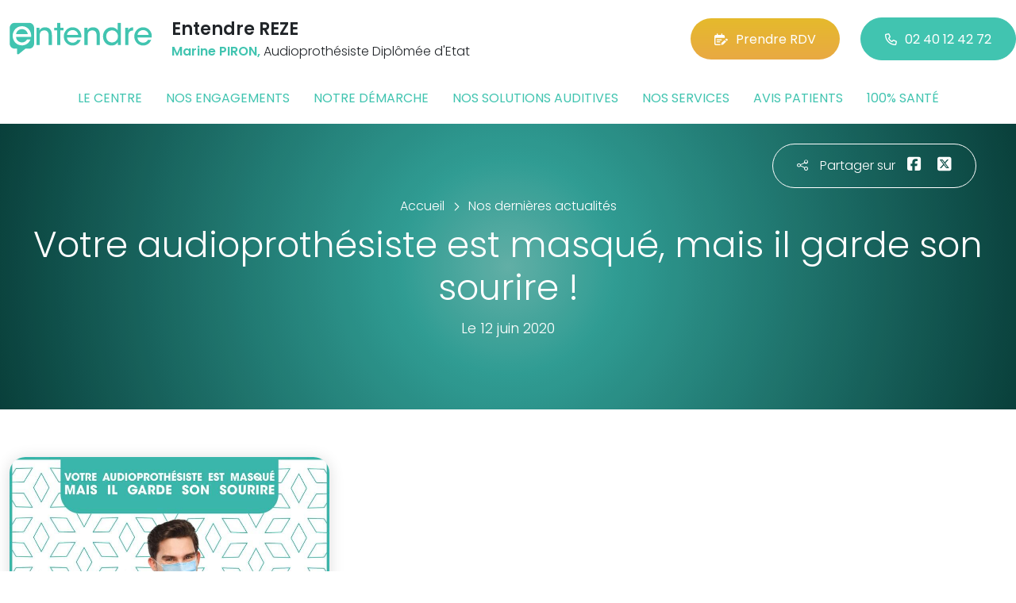

--- FILE ---
content_type: text/html; charset=utf-8
request_url: https://www.entendre-reze.fr/actualites/10681/votre-audioprothesiste-est-masque-mais-il-garde-son-sourire
body_size: 5515
content:

<!DOCTYPE html>
<html lang="fr-FR">
<head>
    <meta http-equiv="Content-Type" content="text/html; charset=utf-8" />
    <meta http-equiv="X-UA-Compatible" content="IE=edge">
    <meta name="viewport" content="width=device-width, initial-scale=1.0">
    
    <title>Votre audioproth&#233;siste est masqu&#233;, mais il garde son sourire !</title>
    <meta name="description" content="Toutes les actualit&#233;s de votre centre Entendre REZE et du r&#233;seau Entendre en un clic. Testez votre audition en 10 minutes. Bilan auditif et essai gratuits Ou&#239;e test. Rendez-vous en ligne">
    <meta name="robots" content="index,follow" />
        <link rel="canonical" href="https://www.entendre-reze.fr/actualites/10681/votre-audioprothesiste-est-masque-mais-il-garde-son-sourire">
    <meta name="we-ver" content="2">
    <meta property="og:locale" content="fr_FR" />
    <meta property="og:type" content="website" />
    <meta property="og:title" content="Votre audioproth&#233;siste est masqu&#233;, mais il garde son sourire !" />
    <meta property="og:description" content="Toutes les actualit&#233;s de votre centre Entendre REZE et du r&#233;seau Entendre en un clic. Testez votre audition en 10 minutes. Bilan auditif et essai gratuits Ou&#239;e test. Rendez-vous en ligne" />
    <meta property="og:url" content="https://www.entendre-reze.fr/actualites/10681/votre-audioprothesiste-est-masque-mais-il-garde-son-sourire" />
    <meta property="og:image" content="https://www.entendre-reze.fr/docs/moduledatas/1/entendre-actu-audio-masque-min.jpg" />
    <meta property="og:site_name" content="Entendre REZE" />
    <meta name="twitter:card" content="summary" />
    <meta name="twitter:title" content="Votre audioproth&#233;siste est masqu&#233;, mais il garde son sourire !" />
    <meta name="twitter:description" content="Toutes les actualit&#233;s de votre centre Entendre REZE et du r&#233;seau Entendre en un clic. Testez votre audition en 10 minutes. Bilan auditif et essai gratuits Ou&#239;e test. Rendez-vous en ligne" />
    <meta name="twitter:image" content="https://www.entendre-reze.fr/docs/moduledatas/1/entendre-actu-audio-masque-min.jpg" />
    <meta name="theme-color" content="#41C4B0">
    <meta name="apple-mobile-web-app-capable" content="yes">
    <meta name="apple-mobile-web-app-status-bar-style" content="#41C4B0">
            <meta name="google-site-verification" content="ou2lMJh-CEwWQZo-M8IlFbueYrCglWOW7IOGzow0AWw" />
    
    <link rel="stylesheet" href="https://cdn.scripts.tools/fontawesome/6x/css/all.min.css">
    <link rel="stylesheet" href="//fonts.googleapis.com/css?family=Open+Sans:300,400,600,800" />
    <link href="/front/css/v53?v=d3rBljz5_WcxF9f30WWK9g9bBzKHDa0cvFdOblpcQaA1" rel="stylesheet"/>

            <link href="/docs/templates/31/style.css" rel="stylesheet" />


        <link rel="icon" href="https://www.entendre-reze.fr/docs/templates/31/favicon.ico">
    

    <meta name="format-detection" content="telephone=no">
    
    
<script type="application/ld+json">
    {"@context":"http://schema.org","@type":"LocalBusiness","@id":"https://www.entendre-reze.fr","image":["https://www.entendre-reze.fr/docs/abonnements/15/entendre-reze01-min.jpg","https://www.entendre-reze.fr/docs/abonnements/15/entendre-reze02-min.jpg"],"logo":"https://www.entendre-reze.fr/docs/projets/15/logo-entendre-1.png","name":"Entendre REZE","address":{"@type":"PostalAddress","streetAddress":"1 Bis, Avenue de la Libération","addressLocality":"Rezé","addressRegion":"Pays de la Loire","postalCode":"44400","addressCountry":"FR"},"sameAs":["https://www.facebook.com/lesaudioprothesistesentendre/","https://www.youtube.com/channel/UCqDr-Dkm0BVlCkjCqfMWiAA","https://www.instagram.com/entendreofficiel/"],"geo":{"@type":"GeoCoordinates","latitude":"47.1939683652853","longitude":"-1.54539490740966"},"url":"https://www.entendre-reze.fr","telephone":"0240124272","openingHoursSpecification":[{"@type":"OpeningHoursSpecification","dayOfWeek":"Tuesday","opens":"09:00","closes":"12:00"},{"@type":"OpeningHoursSpecification","dayOfWeek":"Tuesday","opens":"14:00","closes":"18:00"},{"@type":"OpeningHoursSpecification","dayOfWeek":"Wednesday","opens":"09:00","closes":"12:00"},{"@type":"OpeningHoursSpecification","dayOfWeek":"Wednesday","opens":"14:00","closes":"18:00"},{"@type":"OpeningHoursSpecification","dayOfWeek":"Thursday","opens":"09:00","closes":"12:00"},{"@type":"OpeningHoursSpecification","dayOfWeek":"Thursday","opens":"14:00","closes":"18:00"},{"@type":"OpeningHoursSpecification","dayOfWeek":"Friday","opens":"09:00","closes":"12:00"},{"@type":"OpeningHoursSpecification","dayOfWeek":"Friday","opens":"14:00","closes":"18:00"}]}
</script>



        <script>
        var _paq = window._paq = window._paq || [];
        _paq.push(['trackPageView']);
        _paq.push(['enableLinkTracking']);
        (function () {
            var u = "https://data.web-enseignes.com/";
            _paq.push(['setTrackerUrl', u + 'matomo.php']);
            _paq.push(['setSiteId', '825']);
            _paq.push(['addTracker', u + 'matomo.php', '766']);
            _paq.push(['HeatmapSessionRecording::disable']);

            var d = document, g = d.createElement('script'), s = d.getElementsByTagName('script')[0];
            g.async = true; g.src = u + 'matomo.js'; s.parentNode.insertBefore(g, s);
        })();
        </script>
</head>
<body id="body-actualites">
    
    <div class="is-wrapper">
        <header>
 <a href="#" id="back-to-top"> <i class="far fa-chevron-up" aria-hidden="true"> </i> </a> <div class="max-width text-center text-lg-start"><div class="container-fluid"><div class="row align-items-center"><div class="col-lg-auto"><div class="mobile-fixed"> <a href="/"" title="Retour à l'accueil"><img src="/docs/templates/31/logo-entendre.svg" alt="Logo Entendre"/></a></div></div><div class="col-lg"><p class="title">Entendre REZE</p><p class="team"><span>Marine PIRON,</span> Audioproth&#233;siste Dipl&#244;m&#233;e d&#39;Etat</p></div><div class="col-lg-auto p-lg-0"><a href="https://www.entendre.com/rdv_en_ligne/connexion_ou_inscription/reze?utm_source=web-enseignes&amp;utm_medium=site-local&amp;utm_campaign=prise-RDV" class="btn btn-cta" target="_blank" data-event="Clic_formulaire_RDV" data-conversion="gztfCNOytOADEIv62oED"><i class="fa-regular fa-calendar-lines-pen"></i>Prendre RDV</a> <a href="tel:0240124272" class="btn btn-default d-none d-lg-inline-block" data-event="Appels_Desktop" data-conversion="uZGFCLibtOADEIv62oED"><i class="fa-regular fa-phone"></i>02 40 12 42 72</a> <a href="tel:0240124272" class="d-lg-none tel-mobile" data-event="Appels_Mobile" data-conversion="uZGFCLibtOADEIv62oED"><i class="fa-regular fa-phone"></i></a></div></div><button class="navbar-toggler d-lg-none" type="button" data-toggle="collapse" data-target="#navbarNavDropdown" aria-controls="navbarNavDropdown" aria-expanded="false" aria-label="Toggle navigation"> <i class="fa-regular fa-bars"></i> </button></div></div>            

<nav class="navbar navbar-expand-lg navbar-perso bg-perso ">



    <button class="navbar-toggler" type="button" data-toggle="collapse" data-target="#navbarNavDropdown" aria-controls="navbarNavDropdown" aria-expanded="false" aria-label="Toggle navigation">
        <span class="navbar-toggler-icon"></span>
    </button>
    <div class="collapse navbar-collapse justify-content-center" id="navbarNavDropdown">
        <ul class="navbar-nav">

                    <li class="nav-item "><a class="nav-link" href="/le-centre" >Le centre</a></li>
                    <li class="nav-item "><a class="nav-link" href="/nos-engagements" >Nos engagements</a></li>
                    <li class="nav-item "><a class="nav-link" href="/notre-demarche" >Notre d&#233;marche</a></li>
                    <li class="nav-item "><a class="nav-link" href="/nos-solutions-auditives" >Nos solutions auditives</a></li>
                    <li class="nav-item "><a class="nav-link" href="/nos-services" >Nos services</a></li>
                    <li class="nav-item "><a class="nav-link" href="/avis-patients" >Avis patients</a></li>
                    <li class="nav-item "><a class="nav-link" href="/100-pour-cent-sante" >100% sant&#233;</a></li>
        </ul>
    </div>
</nav>
        </header>
<article itemscope itemtype="https://schema.org/BlogPosting"><section><div class="outer-max-width"><div class="entete-page detail gradient-vert-radial"><div class="share"><p><i class="fa-light fa-share-nodes"></i>Partager sur</p><a href="javascript:window.open("https://www.facebook.com/sharer/sharer.php?u=https%3a%2f%2fwww.entendre-reze.fr%2factualites%2f10681%2fvotre-audioprothesiste-est-masque-mais-il-garde-son-sourire", "facebook", "width=600,height=400");" data-event="Partage_Facebook"><i class="fa-brands fa-square-facebook"></i></a> <a href="javascript:window.open("https://twitter.com/intent/tweet?url=https%3a%2f%2fwww.entendre-reze.fr%2factualites%2f10681%2fvotre-audioprothesiste-est-masque-mais-il-garde-son-sourire", "twitter", "width=600,height=450");" data-event="Partage_Twitter"><i class="fa-brands fa-square-x-twitter"></i></a></div><div class="max-width"><div class="content"><ol itemscope="" itemtype="https://schema.org/BreadcrumbList" class="fil-ariane"><li itemprop="itemListElement" itemscope="" itemtype="https://schema.org/ListItem"> <a itemprop="item" href="/"><span itemprop="name">Accueil</span></a><meta itemprop="position" content="1" /></li><li itemprop="itemListElement" itemscope="" itemtype="https://schema.org/ListItem"> <a itemprop="item" href="/actualites"><span itemprop="name">Nos dernières actualités</span></a><meta itemprop="position" content="2" /></li></ol><h1 itemprop="headline">Votre audioproth&#233;siste est masqu&#233;, mais il garde son sourire !</h1><p class="date">Le 12 juin 2020</p></div></div></div></div></section><section><div class="outer-max-width"><div class="detail-actualite"><div class="max-width"><div class="container-fluid"><div class="row anim-block transition"><div class="col-lg-4"> <a href="/images/0/0/docs/moduledatas/1/entendre-actu-audio-masque-min.jpg" class="diaporama" data-gallery> <img alt="Votre audioproth&#233;siste est masqu&#233;, mais il garde son sourire !" itemprop="image" class="radius-border shadow-border" title="Votre audioproth&#233;siste est masqu&#233;, mais il garde son sourire !" src="/images/800/600/docs/moduledatas/1/entendre-actu-audio-masque-min.jpg" loading="lazy" /> </a></div><div class="ps-lg-5 col-lg-8 mt-3 mt-lg-0"><h2 itemprop="description"></h2><div class="resume" itemprop="articleBody"> </div></div><div class="col-12 mt-5"> <a href="/actualites" class="btn btn-default-alt"> <i class="fa-regular fa-chevron-left"></i>Retour à la liste </a> <span itemprop="author" itemscope itemtype="https://schema.org/Organization"><meta itemprop="name" content="Entendre REZE"><meta itemprop="url" content="https://www.entendre-reze.fr"> </span><meta itemprop="url" content="https://www.entendre-reze.fr/actualites/10681/votre-audioprothesiste-est-masque-mais-il-garde-son-sourire" /><meta itemprop="mainEntityOfPage" content="https://www.entendre-reze.fr/actualites/10681/votre-audioprothesiste-est-masque-mais-il-garde-son-sourire"/></div></div></div></div></div></div></section></article>        <footer>
<div class="max-width text-center text-md-start"><div class="container-fluid"><div class="nav-footer"><ul><li><a href="/">Accueil</a></li><li><a href="/nos-partenaires">Nos partenaires</a></li><li><a href="/nos-marques">Nos marques</a></li><li><a href="/actualites">Nos actualités</a></li><li><a href="/nos-videos">Nos interviews vidéo</a></li><li><a href="/faq">FAQ</a></li><li><a href="/contact" data-event="Clic_formulaire_Contact" data-conversion="Wk_NCPHD_t8DEIv62oED">Contact</a></li><li><a href="/mentions-legales">Mentions légales</a></li><li><a href="https://www.entendre.com/?utm_source=Sites-centres-Entendre&utm_medium=Footer&utm_term=WE-Entendre-com" target="_blank">Entendre.com</a></li><li><a href="https://www.entendre.com/trouver_centre?utm_source=Sites-centres-Entendre&utm_medium=Footer&utm_term=WE-Le-reseau" target="_blank">Le réseau</a></li></ul></div><div class="info-footer"><div class="row align-items-center"><div class="col-md-auto"> <img src="/docs/templates/31/logo-entendre.svg" alt="Logo Entendre" loading="lazy"/></div><div class="col-md"><h2>Entendre REZE</h2><p class="adresse"> 1 Bis, Avenue de la Lib&#233;ration&nbsp;, 44400 &nbsp;Rez&#233;</p></div><div class="col-md-auto"><div class="reseau"> 
    <a href="https://www.facebook.com/lesaudioprothesistesentendre/" class="facebook" data-event="Lien_Facebook" data-gtag="{'category':'Facebook'}" target="_blank"><i class="fab fa-facebook-f"></i></a>

    <a href="https://www.linkedin.com/company/les-audioproth%C3%A9sistes-entendre/" class="linkedin" data-event="Lien_LinkedIn" data-gtag="{'category':'LinkedIn'}" target="_blank"><i class="fab fa-linkedin-in"></i></a>

    <a href="https://www.youtube.com/channel/UCqDr-Dkm0BVlCkjCqfMWiAA" class="youtube" data-event="Lien_Youtube" data-gtag="{'category':'Youtube'}" target="_blank"><i class="fab fa-youtube"></i></a>


    <a href="https://www.instagram.com/entendreofficiel/" class="instagram" data-event="Lien_Instagram" data-gtag="{'category':'Instagram'}" target="_blank"><i class="fab fa-instagram"></i></a>



</div></div></div></div><div class="chalandise"><h3>Le centre Entendre REZE (44400) est proche de :</h3><p>    44400 Pont Rousseau, 44200 Nantes, 44400 Rez&#233;, 44000 Nantes, 44230 Saint-S&#233;bastien-sur-Loire, 44120 Beautour, 44340 Les Couets, 44100 Nantes, 44840 Les Sorini&#232;res, 44340 Bouguenais, 44300 Nantes, 44120 Vertou, 44115 Basse-Goulaine, 44800 Saint-Herblain, 44610 Haute Indre, 44860 Viais, 44860 Pont-Saint-Martin, 44980 Sainte-Luce-sur-Loire, 44115 Haute-Goulaine, 44610 Basse Indre, 44610 Indre, 44220 La Chabossiere
</p></div></div></div><div class="copyright-footer"><a href="https://www.web-enseignes.com/?utm_source=Sites-centres-Entendre&utm_medium=Footer&utm_campaign=entendre-reze" target="_blank">Réalisé par Web Enseignes</a> - Copyright 2026&nbsp;Entendre REZE</div>            
            <div class="copyright">Copyright 2026 Entendre REZE</div>
            
        </footer>
    </div>

    <script>
        var jsonParams = {"GoogleGA4Code":"","GoogleAwCode":"","GoogleAwCodeConversion":"","GoogleAwCodeTelClick":"","GoogleAwCodeTelReplace":"","TelephoneAuto":"02 40 12 42 72","ProjetGoogleGA4Code":"","ProjetGoogleAwCode":"AW-808893707","CookieText":"","FacebookCode":"","IsGoogleAnalyticsActive":false,"AxeptioIsActive":"1","AxeptioId":"5faa50f281786c1cd93e4ce6","AxeptioCookiesVersion":"entendre-base"};
        function initMap() { };
    </script>
    <script defer src="/front/js/v53?v=LLlBxfexh7eK6KFj-7qg2MEyIj5dlSrUQ96vbxirJSU1" ></script>


    

    <script defer src="https://maps.googleapis.com/maps/api/js?key=AIzaSyCP1z1FXWrpuwafctRyUCx2vStQ8UKn5RA&amp;language=fr&amp;v=3&amp;libraries=geometry,places&amp;callback=initMap"></script>


<script defer src="/docs/templates/31/script-1.js" ></script>





    




    <div id="loading" class="dark-bg" style="display:none;">
        <div class="animation">
            <div class="un"></div>
            <div class="deux"></div>
            <div class="trois"></div>
            <p>Envoi en cours</p>
        </div>
    </div>
    <div id="blueimp-gallery" class="blueimp-gallery blueimp-gallery-controls">
        <div class="slides"></div>
        <span class="title"></span>
        <a class="prev">‹</a>
        <a class="next">›</a>
        <a class="close">×</a>
        <a class="play-pause"></a>
        <ol class="indicator"></ol>
    </div>
</body>
</html>